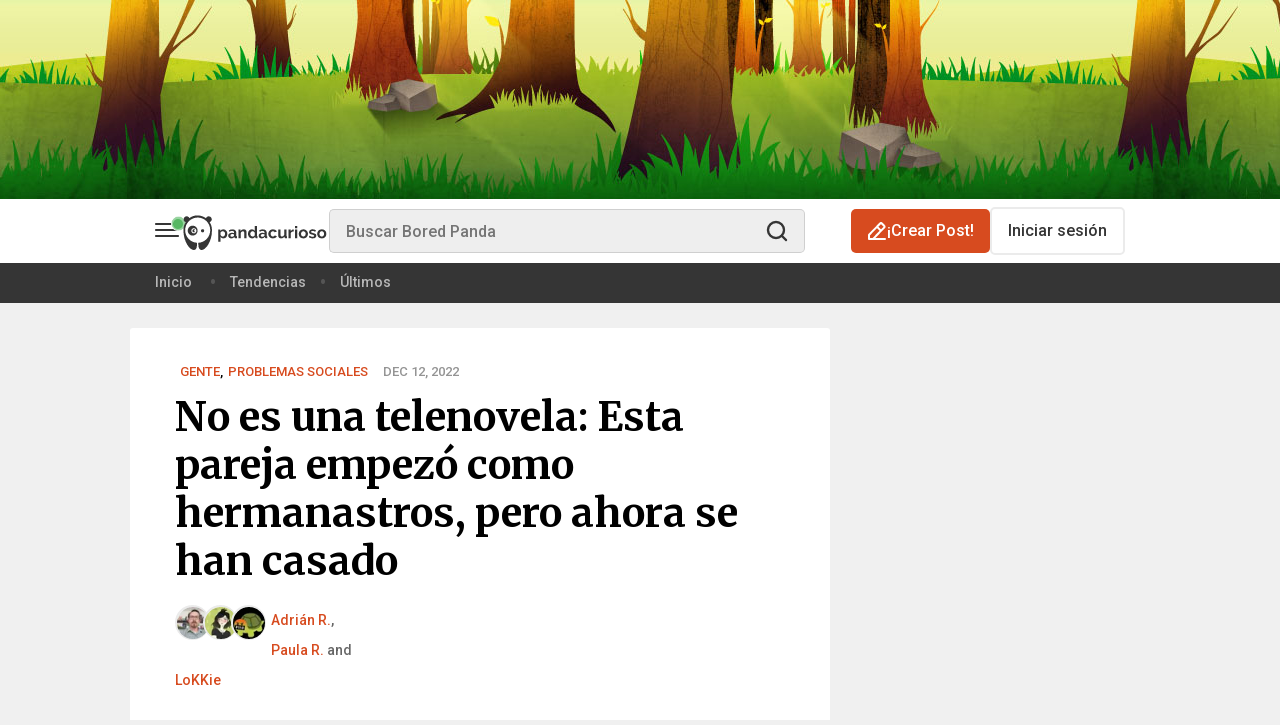

--- FILE ---
content_type: application/javascript; charset=utf-8
request_url: https://fundingchoicesmessages.google.com/f/AGSKWxWV958trjnl3_4l8ZLJbH-DkGUtD-kmqCAsJSX9PW9T8zyWK1gFozfw-3eo3rI9sHplYcz3ihxpCpgxZ4jXQ4fT2W2fa3aBnp2lwxLETNWVkcEpDcI6dm0PygxSW2yyE7M5kxv4v5IyKfe3Fxnt4ShMXgodmafuxMR4f7zlgE_gVgZ86oDQq6YaqB81/_/adiframem2./ads/empty.-160x400-_ads_framework./oas/oas-
body_size: -1289
content:
window['21a3b156-a6da-44e5-b3e0-77fbfa032bce'] = true;